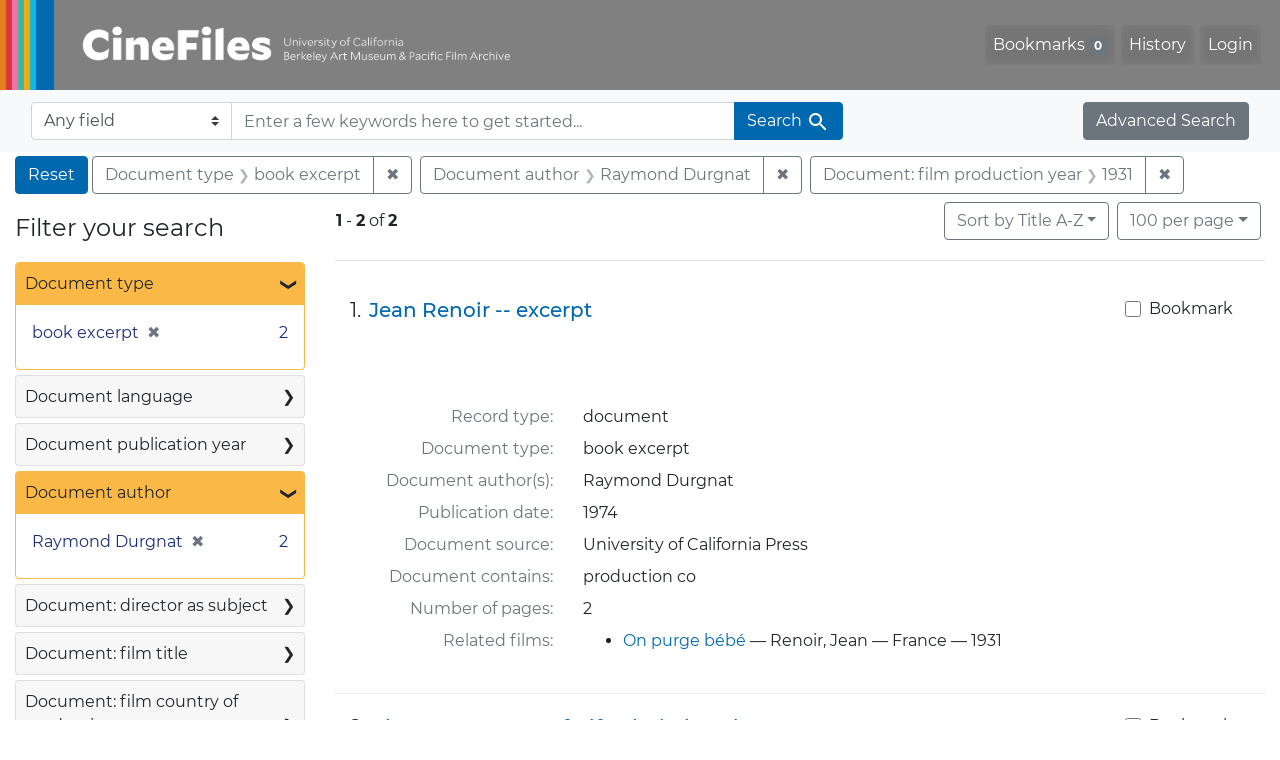

--- FILE ---
content_type: text/html; charset=UTF-8
request_url: https://cinefiles.bampfa.berkeley.edu/?f%5Bauthor_ss%5D%5B%5D=Raymond+Durgnat&f%5Bdoctype_s%5D%5B%5D=book+excerpt&f%5Bfilmyear_ss%5D%5B%5D=1931&per_page=100&range%5Bfilm_year_i%5D%5Bmissing%5D=true&search_field=dummy_range
body_size: 1876
content:
<!DOCTYPE html>
<html lang="en">
<head>
    <meta charset="utf-8">
    <meta name="viewport" content="width=device-width, initial-scale=1">
    <title></title>
    <style>
        body {
            font-family: "Arial";
        }
    </style>
    <script type="text/javascript">
    window.awsWafCookieDomainList = [];
    window.gokuProps = {
"key":"AQIDAHjcYu/GjX+QlghicBgQ/[base64]",
          "iv":"CgAE4ji/owAABPLm",
          "context":"f9qGEWNH6eqQlP/FRsGct3kMfo+cRTzHTe9tVS/bIeF+JAf9vVIHNkqFpmGQVbJ4DNEHp+bN10I6iZXGEPwzh4An9YwUzk3UH5Ssvu00SCBXnL1uJOyjnpSaORT/2h6M/zUtkp64Fh9hWDIiLNRvvU51E6yRcQ6pUAO4a7a/IAFjh+5sj+RNIYJT2PuJgftHEly+t7TUYoXqHPFS4u2IWuQ/QpAiGX9Ws9wjHOvvduivyYG9Fz3VIArseNEfEo3FpglFXreE2Ich1oCdZiqnnXuq01doGUGN52C+cy54LGT6DxSYv2RZOvc02lzK+EKJuvJgbeC2OXIoznCI0YLpH2tjboRjzEm8fOW+BTBiQm4kxd2ExO6kug=="
};
    </script>
    <script src="https://974b475a716f.9203e88a.us-west-2.token.awswaf.com/974b475a716f/17c49ca3d867/797901c5f1ed/challenge.js"></script>
</head>
<body>
    <div id="challenge-container"></div>
    <script type="text/javascript">
        AwsWafIntegration.saveReferrer();
        AwsWafIntegration.checkForceRefresh().then((forceRefresh) => {
            if (forceRefresh) {
                AwsWafIntegration.forceRefreshToken().then(() => {
                    window.location.reload(true);
                });
            } else {
                AwsWafIntegration.getToken().then(() => {
                    window.location.reload(true);
                });
            }
        });
    </script>
    <noscript>
        <h1>JavaScript is disabled</h1>
        In order to continue, we need to verify that you're not a robot.
        This requires JavaScript. Enable JavaScript and then reload the page.
    </noscript>
</body>
</html>

--- FILE ---
content_type: text/html; charset=utf-8
request_url: https://cinefiles.bampfa.berkeley.edu/?f%5Bauthor_ss%5D%5B%5D=Raymond+Durgnat&f%5Bdoctype_s%5D%5B%5D=book+excerpt&f%5Bfilmyear_ss%5D%5B%5D=1931&per_page=100&range%5Bfilm_year_i%5D%5Bmissing%5D=true&search_field=dummy_range
body_size: 7735
content:



<!DOCTYPE html>
<html class="no-js" lang="en">
  <head>
    <!-- Google tag (gtag.js) -->
    <!-- CS-9131 -->
    <script async src="https://www.googletagmanager.com/gtag/js?id=G-F36LY096KS"></script>
    <script>
      window.dataLayer = window.dataLayer || [];
      function gtag(){dataLayer.push(arguments);}
      gtag('js', new Date());

      gtag('config', 'G-F36LY096KS');
    </script>

    <!-- HMP-380 -->
    <script async src='https://siteimproveanalytics.com/js/siteanalyze_6294756.js'></script>

    <meta charset="utf-8">
    <meta http-equiv="Content-Type" content="text/html; charset=utf-8">
    <meta name="viewport" content="width=device-width, initial-scale=1, shrink-to-fit=no">

    <!-- Internet Explorer use the highest version available -->
    <meta http-equiv="X-UA-Compatible" content="IE=edge">

    <title>Document type: book excerpt / Document author: Raymond Durgnat / Document: film production year: 1931 - CineFiles Search Results</title>
    <link href="https://cinefiles.bampfa.berkeley.edu/catalog/opensearch.xml" title="CineFiles" type="application/opensearchdescription+xml" rel="search" />
    <link rel="icon" type="image/x-icon" href="/assets/favicon-1f0110409ab0fbad9ace613013f97b1a538d058ac625dd929274d5dfd74bc92f.png" />
    <link rel="stylesheet" href="/assets/application-d20ef64e485579514ca28bd1390269d6b0f037c6aa05b5cc5a8bce1180a6c68c.css" media="all" />
    <script src="/assets/application-259ee017fd9a8722ab452651f01d10bf484797daee30149bf2e2b61549316aa7.js"></script>

    <meta name="csrf-param" content="authenticity_token" />
<meta name="csrf-token" content="qWc74Fyv_A_zZzoczv29CTbGomQT03evhPrlEqAJFaqOy-MMK1iFnH3IHqH0o9ZfGT-hHMFJub-b-g9Txo3Tzw" />
      <meta name="totalResults" content="2" />
<meta name="startIndex" content="0" />
<meta name="itemsPerPage" content="100" />

  <link rel="alternate" type="application/rss+xml" title="RSS for results" href="/catalog.rss?f%5Bauthor_ss%5D%5B%5D=Raymond+Durgnat&amp;f%5Bdoctype_s%5D%5B%5D=book+excerpt&amp;f%5Bfilmyear_ss%5D%5B%5D=1931&amp;per_page=100&amp;range%5Bfilm_year_i%5D%5Bmissing%5D=true&amp;search_field=dummy_range" />
  <link rel="alternate" type="application/atom+xml" title="Atom for results" href="/catalog.atom?f%5Bauthor_ss%5D%5B%5D=Raymond+Durgnat&amp;f%5Bdoctype_s%5D%5B%5D=book+excerpt&amp;f%5Bfilmyear_ss%5D%5B%5D=1931&amp;per_page=100&amp;range%5Bfilm_year_i%5D%5Bmissing%5D=true&amp;search_field=dummy_range" />
  <link rel="alternate" type="application/json" title="JSON" href="/catalog.json?f%5Bauthor_ss%5D%5B%5D=Raymond+Durgnat&amp;f%5Bdoctype_s%5D%5B%5D=book+excerpt&amp;f%5Bfilmyear_ss%5D%5B%5D=1931&amp;per_page=100&amp;range%5Bfilm_year_i%5D%5Bmissing%5D=true&amp;search_field=dummy_range" />


    <meta name="twitter:card" content="summary_large_image"/>
<meta name="twitter:site" content="@bampfa"/>
  <meta property="og:url"         content="https://cinefiles.bampfa.berkeley.edu/"/>
  <meta property="og:title"       content="CineFiles" />
  <meta property="og:creator" content="UC Berkeley Art Museum and Pacific Film Archive" />
  <meta property="og:description" content="CineFiles is a free online database of film documentation and ephemera" />
  <meta property="og:image"       content="https://cinefiles.bampfa.berkeley.edu/site_image.jpg" />
  <meta property="twitter:image:alt" content="Three frames of film from Bruce Baillie's All My Life"/>



  </head>
  <body class="blacklight-catalog blacklight-catalog-index">
    <nav id="skip-link" role="navigation" aria-label="Skip links">
      <a class="element-invisible element-focusable rounded-bottom py-2 px-3" data-turbolinks="false" href="#search_field">Skip to search</a>
      <a class="element-invisible element-focusable rounded-bottom py-2 px-3" data-turbolinks="false" href="#main-container">Skip to main content</a>
          <a class="element-invisible element-focusable rounded-bottom py-2 px-3" data-turbolinks="false" href="#documents">Skip to first result</a>

    </nav>
    <nav class="navbar navbar-expand-md navbar-dark bg-dark topbar p-0 pr-3" role="navigation">
  <div class="container-fluid p-0">
    <a class="navbar-brand m-0 p-0" href="/" title="CineFiles homepage">
      <img src="/header-cinefiles.png" alt="cinefiles banner logo, with multiple color stripes at left, the word cinefiles, and the phrase university of california berkeley art museum and pacific film archive">
    </a>
    <button class="navbar-toggler" type="button" data-toggle="collapse" data-bs-toggle="collapse" data-target="#user-util-collapse" data-bs-target="#user-util-collapse" aria-controls="user-util-collapse" aria-expanded="false" aria-label="Toggle navigation">
      <span class="navbar-toggler-icon"></span>
    </button>
    <div class="collapse navbar-collapse justify-content-md-end pl-2 pl-md-0" id="user-util-collapse">
      <ul aria-label="main navigation links" class="navbar-nav">
  
    <li class="nav-item"><a id="bookmarks_nav" class="nav-link" href="/bookmarks">
  Bookmarks
<span class="badge badge-secondary bg-secondary" data-role='bookmark-counter'>0</span>
</a></li>

    <li class="nav-item"><a aria-label="Search History" class="nav-link" href="/search_history">History</a>
</li>

    <li class="nav-item">
      <a class="nav-link" href="/users/sign_in">Login</a>
    </li>
</ul>

    </div>
  </div>
</nav>

<div class="navbar navbar-search bg-light mb-1" role="search">
  <div class="container-fluid">
    <form class="search-query-form" action="https://cinefiles.bampfa.berkeley.edu/" accept-charset="UTF-8" method="get">
  <input type="hidden" name="f[author_ss][]" value="Raymond Durgnat" autocomplete="off" />
<input type="hidden" name="f[doctype_s][]" value="book excerpt" autocomplete="off" />
<input type="hidden" name="f[filmyear_ss][]" value="1931" autocomplete="off" />
<input type="hidden" name="per_page" value="100" autocomplete="off" />
<input type="hidden" name="range[film_year_i][missing]" value="true" autocomplete="off" />
    <label for="search-bar-search_field" class="sr-only visually-hidden">Search in</label>
  <div class="input-group">
    

      <select name="search_field" id="search-bar-search_field" class="custom-select form-select search-field" autocomplete="off"><option value="text">Any field</option>
<option value="doctype_txt">Document type</option>
<option value="source_txt">Document source</option>
<option value="author_txt">Document author</option>
<option value="doclanguage_txt">Document language</option>
<option value="pubdate_txt">Document publication year</option>
<option value="director_txt">Document: director as subject</option>
<option value="title_txt">Document: film title</option>
<option value="country_txt">Document: film country</option>
<option value="filmyear_txt">Document: film year</option>
<option value="filmlanguage_txt">Document: film language</option>
<option value="docnamesubject_txt">Document name subject</option>
<option value="film_id_ss">Film ID</option></select>

    <input type="text" name="q" id="search-bar-q" placeholder="Enter a few keywords here to get started..." class="search-q q form-control rounded-0" autocomplete="on" aria-label="search for keywords" data-autocomplete-enabled="false" />

    <span class="input-group-append">
      
      <button class="btn btn-primary search-btn" type="submit" id="search-bar-search"><span class="submit-search-text">Search</span><span class="blacklight-icons blacklight-icon-search" aria-hidden="true"><?xml version="1.0"?>
<svg width="24" height="24" viewBox="0 0 24 24" role="img">
  <path fill="none" d="M0 0h24v24H0V0z"/>
  <path d="M15.5 14h-.79l-.28-.27C15.41 12.59 16 11.11 16 9.5 16 5.91 13.09 3 9.5 3S3 5.91 3 9.5 5.91 16 9.5 16c1.61 0 3.09-.59 4.23-1.57l.27.28v.79l5 4.99L20.49 19l-4.99-5zm-6 0C7.01 14 5 11.99 5 9.5S7.01 5 9.5 5 14 7.01 14 9.5 11.99 14 9.5 14z"/>
</svg>
</span></button>
    </span>
  </div>
</form>

    <a class="advanced_search btn btn-secondary" href="/advanced?f%5Bauthor_ss%5D%5B%5D=Raymond+Durgnat&amp;f%5Bdoctype_s%5D%5B%5D=book+excerpt&amp;f%5Bfilmyear_ss%5D%5B%5D=1931&amp;per_page=100&amp;range%5Bfilm_year_i%5D%5Bmissing%5D=true&amp;search_field=dummy_range">Advanced Search</a>
  </div>
</div>

  <main id="main-container" class="container-fluid" role="main" aria-label="Main content">
      <h1 class="sr-only visually-hidden top-content-title">Search</h1>

      <div id="appliedParams" class="clearfix constraints-container">
      <h2 class="sr-only visually-hidden">Search Constraints</h2>

      <a class="catalog_startOverLink btn btn-primary" aria-label="Reset Search" href="/">Reset</a>

      <span class="constraints-label sr-only visually-hidden">You searched for:</span>
      
<span class="btn-group applied-filter constraint filter filter-doctype_s">
  <span class="constraint-value btn btn-outline-secondary">
      <span class="filter-name">Document type</span>
      <span class="filter-value">book excerpt</span>
  </span>
    <a class="btn btn-outline-secondary remove" href="/?f%5Bauthor_ss%5D%5B%5D=Raymond+Durgnat&amp;f%5Bfilmyear_ss%5D%5B%5D=1931&amp;per_page=100&amp;range%5Bfilm_year_i%5D%5Bmissing%5D=true&amp;search_field=dummy_range">
      <span class="remove-icon" aria-hidden="true">✖</span>
      <span class="sr-only visually-hidden">
        Remove constraint Document type: book excerpt
      </span>
</a></span>



<span class="btn-group applied-filter constraint filter filter-author_ss">
  <span class="constraint-value btn btn-outline-secondary">
      <span class="filter-name">Document author</span>
      <span class="filter-value">Raymond Durgnat</span>
  </span>
    <a class="btn btn-outline-secondary remove" href="/?f%5Bdoctype_s%5D%5B%5D=book+excerpt&amp;f%5Bfilmyear_ss%5D%5B%5D=1931&amp;per_page=100&amp;range%5Bfilm_year_i%5D%5Bmissing%5D=true&amp;search_field=dummy_range">
      <span class="remove-icon" aria-hidden="true">✖</span>
      <span class="sr-only visually-hidden">
        Remove constraint Document author: Raymond Durgnat
      </span>
</a></span>



<span class="btn-group applied-filter constraint filter filter-filmyear_ss">
  <span class="constraint-value btn btn-outline-secondary">
      <span class="filter-name">Document: film production year</span>
      <span class="filter-value">1931</span>
  </span>
    <a class="btn btn-outline-secondary remove" href="/?f%5Bauthor_ss%5D%5B%5D=Raymond+Durgnat&amp;f%5Bdoctype_s%5D%5B%5D=book+excerpt&amp;per_page=100&amp;range%5Bfilm_year_i%5D%5Bmissing%5D=true&amp;search_field=dummy_range">
      <span class="remove-icon" aria-hidden="true">✖</span>
      <span class="sr-only visually-hidden">
        Remove constraint Document: film production year: 1931
      </span>
</a></span>


    </div>



    <div class="row">
  <div class="col-md-12">
    <div id="main-flashes">
      <div class="flash_messages">
    
    
    
    
</div>

    </div>
  </div>
</div>


    <div class="row">
          <section id="content" class="col-lg-9 order-last" aria-label="search results">
      
  





<div id="sortAndPerPage" class="sort-pagination d-md-flex justify-content-between" role="navigation" aria-label="Results">
  <section class="pagination">
      <div class="page-links">
      <span class="page-entries">
        <strong>1</strong> <span aria-hidden="true">-</span><span class="sr-only">to</span> <strong>2</strong> of <strong>2</strong>
      </span>
    </div>

</section>

  <div class="search-widgets">
          <div id="sort-dropdown" class="btn-group sort-dropdown">
  <button name="button" type="submit" class="btn btn-outline-secondary dropdown-toggle" aria-expanded="false" data-toggle="dropdown" data-bs-toggle="dropdown">Sort<span class="d-none d-sm-inline"> by Title A-Z</span><span class="caret"></span></button>

  <div class="dropdown-menu" role="menu">
      <a class="dropdown-item active" role="menuitem" aria-current="page" href="/?f%5Bauthor_ss%5D%5B%5D=Raymond+Durgnat&amp;f%5Bdoctype_s%5D%5B%5D=book+excerpt&amp;f%5Bfilmyear_ss%5D%5B%5D=1931&amp;per_page=100&amp;range%5Bfilm_year_i%5D%5Bmissing%5D=true&amp;search_field=dummy_range&amp;sort=common_title_ss+asc">Title A-Z</a>
      <a class="dropdown-item " role="menuitem" href="/?f%5Bauthor_ss%5D%5B%5D=Raymond+Durgnat&amp;f%5Bdoctype_s%5D%5B%5D=book+excerpt&amp;f%5Bfilmyear_ss%5D%5B%5D=1931&amp;per_page=100&amp;range%5Bfilm_year_i%5D%5Bmissing%5D=true&amp;search_field=dummy_range&amp;sort=common_title_ss+desc">Title Z-A</a>
      <a class="dropdown-item " role="menuitem" href="/?f%5Bauthor_ss%5D%5B%5D=Raymond+Durgnat&amp;f%5Bdoctype_s%5D%5B%5D=book+excerpt&amp;f%5Bfilmyear_ss%5D%5B%5D=1931&amp;per_page=100&amp;range%5Bfilm_year_i%5D%5Bmissing%5D=true&amp;search_field=dummy_range&amp;sort=pubdatescalar_s+asc">Document publication date</a>
      <a class="dropdown-item " role="menuitem" href="/?f%5Bauthor_ss%5D%5B%5D=Raymond+Durgnat&amp;f%5Bdoctype_s%5D%5B%5D=book+excerpt&amp;f%5Bfilmyear_ss%5D%5B%5D=1931&amp;per_page=100&amp;range%5Bfilm_year_i%5D%5Bmissing%5D=true&amp;search_field=dummy_range&amp;sort=film_year_ss+asc">Film release date</a>
  </div>
</div>



          <span class="sr-only visually-hidden">Number of results to display per page</span>
  <div id="per_page-dropdown" class="btn-group per_page-dropdown">
  <button name="button" type="submit" class="btn btn-outline-secondary dropdown-toggle" aria-expanded="false" data-toggle="dropdown" data-bs-toggle="dropdown">100<span class="sr-only visually-hidden"> per page</span><span class="d-none d-sm-inline"> per page</span><span class="caret"></span></button>

  <div class="dropdown-menu" role="menu">
      <a class="dropdown-item " role="menuitem" href="/?f%5Bauthor_ss%5D%5B%5D=Raymond+Durgnat&amp;f%5Bdoctype_s%5D%5B%5D=book+excerpt&amp;f%5Bfilmyear_ss%5D%5B%5D=1931&amp;per_page=10&amp;range%5Bfilm_year_i%5D%5Bmissing%5D=true&amp;search_field=dummy_range">10<span class="sr-only visually-hidden"> per page</span></a>
      <a class="dropdown-item " role="menuitem" href="/?f%5Bauthor_ss%5D%5B%5D=Raymond+Durgnat&amp;f%5Bdoctype_s%5D%5B%5D=book+excerpt&amp;f%5Bfilmyear_ss%5D%5B%5D=1931&amp;per_page=20&amp;range%5Bfilm_year_i%5D%5Bmissing%5D=true&amp;search_field=dummy_range">20<span class="sr-only visually-hidden"> per page</span></a>
      <a class="dropdown-item " role="menuitem" href="/?f%5Bauthor_ss%5D%5B%5D=Raymond+Durgnat&amp;f%5Bdoctype_s%5D%5B%5D=book+excerpt&amp;f%5Bfilmyear_ss%5D%5B%5D=1931&amp;per_page=50&amp;range%5Bfilm_year_i%5D%5Bmissing%5D=true&amp;search_field=dummy_range">50<span class="sr-only visually-hidden"> per page</span></a>
      <a class="dropdown-item active" role="menuitem" aria-current="page" href="/?f%5Bauthor_ss%5D%5B%5D=Raymond+Durgnat&amp;f%5Bdoctype_s%5D%5B%5D=book+excerpt&amp;f%5Bfilmyear_ss%5D%5B%5D=1931&amp;per_page=100&amp;range%5Bfilm_year_i%5D%5Bmissing%5D=true&amp;search_field=dummy_range">100<span class="sr-only visually-hidden"> per page</span></a>
  </div>
</div>


        

</div>
</div>


<h2 class="sr-only visually-hidden">Search Results</h2>

  <div id="documents" class="documents-list" tabindex="-1">
  <article data-document-id="13992" data-document-counter="1" itemscope="itemscope" itemtype="http://schema.org/Thing" class="document document-position-1">
  
        <div class="documentHeader row">

  <h3 class="index_title document-title-heading col-sm-9 col-lg-10">
      <span class="document-counter">
        1. 
      </span>
    <a data-context-href="/catalog/13992/track?counter=1&amp;document_id=13992&amp;per_page=100&amp;search_id=129952106" href="/catalog/13992">Jean Renoir -- excerpt</a>
  </h3>

      <div class="index-document-functions col-sm-3 col-lg-2">
        <form class="bookmark-toggle" data-doc-id="13992" data-present="In Bookmarks&lt;span class=&quot;sr-only&quot;&gt;: document titled Jean Renoir -- excerpt. Search result 1&lt;/span&gt;" data-absent="Bookmark &lt;span class=&quot;sr-only&quot;&gt;document titled Jean Renoir -- excerpt. Search result 1&lt;/span&gt;" data-inprogress="Saving..." action="/bookmarks/13992" accept-charset="UTF-8" method="post"><input type="hidden" name="_method" value="put" autocomplete="off" /><input type="hidden" name="authenticity_token" value="XR-XNVvMK_YMhH_4wTAezR_TINhMUHI6Z2yBXj7zsVZPnaiqs1Pec34r0dK1zKB4l7zWJ8qX6RPi4Qeo1jbRGg" autocomplete="off" />
  <input type="submit" name="commit" value="Bookmark" id="bookmark_toggle_13992" class="bookmark-add btn btn-outline-secondary" data-disable-with="Bookmark" />
</form>


</div>

</div>


  <div class="document-thumbnail">
      <a data-context-href="/catalog/13992/track?counter=1&amp;document_id=13992&amp;per_page=100&amp;search_id=129952106" aria-hidden="true" tabindex="-1" href="/catalog/13992"><img alt="book excerpt page 1 of 2 titled Jean Renoir -- excerpt, source: University of California Press" src="https://webapps.cspace.berkeley.edu/cinefiles/imageserver/blobs/a10911c4-cba6-4d16-ad69/derivatives/Medium/content" /></a>
  </div>

<dl class="document-metadata dl-invert row">
    <dt class="blacklight-common_doctype_s col-md-3">    Record type:
</dt>
  <dd class="col-md-9 blacklight-common_doctype_s">    document
</dd>

    <dt class="blacklight-doctype_s col-md-3">    Document type:
</dt>
  <dd class="col-md-9 blacklight-doctype_s">    book excerpt
</dd>

    <dt class="blacklight-author_ss col-md-3">    Document author(s):
</dt>
  <dd class="col-md-9 blacklight-author_ss">    Raymond Durgnat
</dd>

    <dt class="blacklight-pubdate_s col-md-3">    Publication date:
</dt>
  <dd class="col-md-9 blacklight-pubdate_s">    1974
</dd>

    <dt class="blacklight-source_s col-md-3">    Document source:
</dt>
  <dd class="col-md-9 blacklight-source_s">    University of California Press
</dd>

    <dt class="blacklight-has_ss col-md-3">    Document contains:
</dt>
  <dd class="col-md-9 blacklight-has_ss">    production co
</dd>

    <dt class="blacklight-pages_s col-md-3">    Number of pages:
</dt>
  <dd class="col-md-9 blacklight-pages_s">    2
</dd>

    <dt class="blacklight-film_info_ss col-md-3">    Related films:
</dt>
  <dd class="col-md-9 blacklight-film_info_ss">    <div><ul><li><a href="/catalog/pfafilm15318">On purge bébé</a> — Renoir, Jean — France — 1931</li></ul></div>
</dd>

</dl>



  
</article><article data-document-id="9022" data-document-counter="2" itemscope="itemscope" itemtype="http://schema.org/Thing" class="document document-position-2">
  
        <div class="documentHeader row">

  <h3 class="index_title document-title-heading col-sm-9 col-lg-10">
      <span class="document-counter">
        2. 
      </span>
    <a data-context-href="/catalog/9022/track?counter=2&amp;document_id=9022&amp;per_page=100&amp;search_id=129952106" href="/catalog/9022">The strange case of Alfred Hitchcock -- excerpt</a>
  </h3>

      <div class="index-document-functions col-sm-3 col-lg-2">
        <form class="bookmark-toggle" data-doc-id="9022" data-present="In Bookmarks&lt;span class=&quot;sr-only&quot;&gt;: document titled The strange case of Alfred Hitchcock -- excerpt. Search result 2&lt;/span&gt;" data-absent="Bookmark &lt;span class=&quot;sr-only&quot;&gt;document titled The strange case of Alfred Hitchcock -- excerpt. Search result 2&lt;/span&gt;" data-inprogress="Saving..." action="/bookmarks/9022" accept-charset="UTF-8" method="post"><input type="hidden" name="_method" value="put" autocomplete="off" /><input type="hidden" name="authenticity_token" value="EjyIPlCsdCfJXxC31EwmZyVZ_WJF3Ulz08JnkDH9aXWzQ65FkjTbmff7qt_7x7_hxjUQBpofHgIhxnqup4ye2A" autocomplete="off" />
  <input type="submit" name="commit" value="Bookmark" id="bookmark_toggle_9022" class="bookmark-add btn btn-outline-secondary" data-disable-with="Bookmark" />
</form>


</div>

</div>


  <div class="document-thumbnail">
      <a data-context-href="/catalog/9022/track?counter=2&amp;document_id=9022&amp;per_page=100&amp;search_id=129952106" aria-hidden="true" tabindex="-1" href="/catalog/9022"><img alt="book excerpt page 1 of 3 titled The strange case of Alfred Hitchcock -- excerpt, source: MIT Press" src="https://webapps.cspace.berkeley.edu/cinefiles/imageserver/blobs/7b8d16e1-d3e2-4e0e-ba82/derivatives/Medium/content" /></a>
  </div>

<dl class="document-metadata dl-invert row">
    <dt class="blacklight-common_doctype_s col-md-3">    Record type:
</dt>
  <dd class="col-md-9 blacklight-common_doctype_s">    document
</dd>

    <dt class="blacklight-doctype_s col-md-3">    Document type:
</dt>
  <dd class="col-md-9 blacklight-doctype_s">    book excerpt
</dd>

    <dt class="blacklight-author_ss col-md-3">    Document author(s):
</dt>
  <dd class="col-md-9 blacklight-author_ss">    Raymond Durgnat
</dd>

    <dt class="blacklight-pubdate_s col-md-3">    Publication date:
</dt>
  <dd class="col-md-9 blacklight-pubdate_s">    1974
</dd>

    <dt class="blacklight-source_s col-md-3">    Document source:
</dt>
  <dd class="col-md-9 blacklight-source_s">    MIT Press
</dd>

    <dt class="blacklight-pages_s col-md-3">    Number of pages:
</dt>
  <dd class="col-md-9 blacklight-pages_s">    3
</dd>

    <dt class="blacklight-film_info_ss col-md-3">    Related films:
</dt>
  <dd class="col-md-9 blacklight-film_info_ss">    <div><ul><li><a href="/catalog/pfafilm26000">The skin game</a> — Hitchcock, Alfred — England — 1931</li></ul></div>
</dd>

</dl>



  
</article>
</div>





    </section>

    <section id="sidebar" class="page-sidebar col-lg-3 order-first" aria-label="limit your search">
          <div id="facets" class="facets sidenav facets-toggleable-md">
  <div class="facets-header">
    <h2 class="facets-heading">Filter your search</h2>

    <button class="navbar-toggler navbar-toggler-right" type="button" data-toggle="collapse" data-target="#facet-panel-collapse" data-bs-toggle="collapse" data-bs-target="#facet-panel-collapse" aria-controls="facet-panel-collapse" aria-expanded="false" aria-label="Toggle facets">
      <span class="navbar-toggler-icon"></span>
</button>  </div>

  <div id="facet-panel-collapse" class="facets-collapse collapse">
      <div class="card facet-limit blacklight-doctype_s facet-limit-active">
  <h3 class="card-header p-0 facet-field-heading" id="facet-doctype_s-header">
    <button
      type="button"
      class="btn w-100 d-block btn-block p-2 text-start text-left collapse-toggle "
      data-toggle="collapse"
      data-bs-toggle="collapse"
      data-target="#facet-doctype_s"
      data-bs-target="#facet-doctype_s"
      aria-expanded="true"
    >
          Document type

      <span aria-hidden="true">❯</span>
    </button>
  </h3>
  <div
    id="facet-doctype_s"
    aria-labelledby="facet-doctype_s-header"
    class="panel-collapse facet-content collapse show"
    role="region"
  >
    <div class="card-body">
              
    <ul aria-label="Document type options" class="facet-values list-unstyled">
      <li><span class="facet-label"><span class="selected">book excerpt</span><a class="remove" rel="nofollow" href="/?f%5Bauthor_ss%5D%5B%5D=Raymond+Durgnat&amp;f%5Bfilmyear_ss%5D%5B%5D=1931&amp;per_page=100&amp;range%5Bfilm_year_i%5D%5Bmissing%5D=true&amp;search_field=dummy_range"><span class="remove-icon" aria-hidden="true">✖</span><span class="sr-only visually-hidden">Remove constraint Document type: book excerpt</span></a></span><span class="selected facet-count">2<span class="sr-only"> objects</span></span></li>
    </ul>




    </div>
  </div>
</div>

<div class="card facet-limit blacklight-doclanguage_ss ">
  <h3 class="card-header p-0 facet-field-heading" id="facet-doclanguage_ss-header">
    <button
      type="button"
      class="btn w-100 d-block btn-block p-2 text-start text-left collapse-toggle collapsed"
      data-toggle="collapse"
      data-bs-toggle="collapse"
      data-target="#facet-doclanguage_ss"
      data-bs-target="#facet-doclanguage_ss"
      aria-expanded="false"
    >
          Document language

      <span aria-hidden="true">❯</span>
    </button>
  </h3>
  <div
    id="facet-doclanguage_ss"
    aria-labelledby="facet-doclanguage_ss-header"
    class="panel-collapse facet-content collapse "
    role="region"
  >
    <div class="card-body">
              
    <ul aria-label="Document language options" class="facet-values list-unstyled">
      <li><span class="facet-label"><a class="facet-select" rel="nofollow" href="/?f%5Bauthor_ss%5D%5B%5D=Raymond+Durgnat&amp;f%5Bdoclanguage_ss%5D%5B%5D=English&amp;f%5Bdoctype_s%5D%5B%5D=book+excerpt&amp;f%5Bfilmyear_ss%5D%5B%5D=1931&amp;per_page=100&amp;range%5Bfilm_year_i%5D%5Bmissing%5D=true&amp;search_field=dummy_range">English</a></span><span class="facet-count">2<span class="sr-only"> objects</span></span></li>
    </ul>




    </div>
  </div>
</div>

<div class="card facet-limit blacklight-pubdate_i ">
  <h3 class="card-header p-0 facet-field-heading" id="facet-pubdate_i-header">
    <button
      type="button"
      class="btn w-100 d-block btn-block p-2 text-start text-left collapse-toggle collapsed"
      data-toggle="collapse"
      data-bs-toggle="collapse"
      data-target="#facet-pubdate_i"
      data-bs-target="#facet-pubdate_i"
      aria-expanded="false"
    >
          Document publication year

      <span aria-hidden="true">❯</span>
    </button>
  </h3>
  <div
    id="facet-pubdate_i"
    aria-labelledby="facet-pubdate_i-header"
    class="panel-collapse facet-content collapse "
    role="region"
  >
    <div class="card-body">
          <div class="limit_content range_limit pubdate_i-config blrl-plot-config">

      <!-- no results profile if missing is selected -->
        <!-- you can hide this if you want, but it has to be on page if you want
             JS slider and calculated facets to show up, JS sniffs it. -->
        <div class="profile">

              <div class="distribution subsection chart_js">
                <!-- if  we already fetched segments from solr, display them
                     here. Otherwise, display a link to fetch them, which JS
                     will AJAX fetch.  -->
                  <a class="load_distribution" href="https://cinefiles.bampfa.berkeley.edu/catalog/range_limit?f%5Bauthor_ss%5D%5B%5D=Raymond+Durgnat&amp;f%5Bdoctype_s%5D%5B%5D=book+excerpt&amp;f%5Bfilmyear_ss%5D%5B%5D=1931&amp;per_page=100&amp;range%5Bfilm_year_i%5D%5Bmissing%5D=true&amp;range_end=1974&amp;range_field=pubdate_i&amp;range_start=1974&amp;search_field=dummy_range">View distribution</a>
              </div>
            <p class="range subsection slider_js">
              Current results range from <span class="min">1974</span> to <span class="max">1974</span>
            </p>
        </div>

        <form class="range_limit subsection form-inline range_pubdate_i d-flex justify-content-center" action="https://cinefiles.bampfa.berkeley.edu/" accept-charset="UTF-8" method="get">
  <input type="hidden" name="f[author_ss][]" value="Raymond Durgnat" autocomplete="off" />
<input type="hidden" name="f[doctype_s][]" value="book excerpt" autocomplete="off" />
<input type="hidden" name="f[filmyear_ss][]" value="1931" autocomplete="off" />
<input type="hidden" name="per_page" value="100" autocomplete="off" />
<input type="hidden" name="range[film_year_i][missing]" value="true" autocomplete="off" />
<input type="hidden" name="search_field" value="dummy_range" autocomplete="off" />

  <div class="input-group input-group-sm mb-3 flex-nowrap range-limit-input-group">
    <input type="number" name="range[pubdate_i][begin]" id="range-pubdate_i-begin" class="form-control text-center range_begin" /><label class="sr-only visually-hidden" for="range-pubdate_i-begin">Document publication year range begin</label>
    <input type="number" name="range[pubdate_i][end]" id="range-pubdate_i-end" class="form-control text-center range_end" /><label class="sr-only visually-hidden" for="range-pubdate_i-end">Document publication year range end</label>
    <div class="input-group-append">
      <input type="submit" value="Apply" class="submit btn btn-secondary" aria-label="Apply Document publication year range limits" data-disable-with="Apply" />
    </div>
  </div>
</form>

        <div class="more_facets"><a data-blacklight-modal="trigger" href="/catalog/facet/pubdate_i?f%5Bauthor_ss%5D%5B%5D=Raymond+Durgnat&amp;f%5Bdoctype_s%5D%5B%5D=book+excerpt&amp;f%5Bfilmyear_ss%5D%5B%5D=1931&amp;per_page=100&amp;range%5Bfilm_year_i%5D%5Bmissing%5D=true&amp;search_field=dummy_range">View larger <span aria-hidden="true">&raquo;</span><span class="sr-only">Document publication year</span></a></div>

    </div>


    </div>
  </div>
</div>

<div class="card facet-limit blacklight-author_ss facet-limit-active">
  <h3 class="card-header p-0 facet-field-heading" id="facet-author_ss-header">
    <button
      type="button"
      class="btn w-100 d-block btn-block p-2 text-start text-left collapse-toggle "
      data-toggle="collapse"
      data-bs-toggle="collapse"
      data-target="#facet-author_ss"
      data-bs-target="#facet-author_ss"
      aria-expanded="true"
    >
          Document author

      <span aria-hidden="true">❯</span>
    </button>
  </h3>
  <div
    id="facet-author_ss"
    aria-labelledby="facet-author_ss-header"
    class="panel-collapse facet-content collapse show"
    role="region"
  >
    <div class="card-body">
              
    <ul aria-label="Document author options" class="facet-values list-unstyled">
      <li><span class="facet-label"><span class="selected">Raymond Durgnat</span><a class="remove" rel="nofollow" href="/?f%5Bdoctype_s%5D%5B%5D=book+excerpt&amp;f%5Bfilmyear_ss%5D%5B%5D=1931&amp;per_page=100&amp;range%5Bfilm_year_i%5D%5Bmissing%5D=true&amp;search_field=dummy_range"><span class="remove-icon" aria-hidden="true">✖</span><span class="sr-only visually-hidden">Remove constraint Document author: Raymond Durgnat</span></a></span><span class="selected facet-count">2<span class="sr-only"> objects</span></span></li>
    </ul>




    </div>
  </div>
</div>

<div class="card facet-limit blacklight-director_ss ">
  <h3 class="card-header p-0 facet-field-heading" id="facet-director_ss-header">
    <button
      type="button"
      class="btn w-100 d-block btn-block p-2 text-start text-left collapse-toggle collapsed"
      data-toggle="collapse"
      data-bs-toggle="collapse"
      data-target="#facet-director_ss"
      data-bs-target="#facet-director_ss"
      aria-expanded="false"
    >
          Document: director as subject

      <span aria-hidden="true">❯</span>
    </button>
  </h3>
  <div
    id="facet-director_ss"
    aria-labelledby="facet-director_ss-header"
    class="panel-collapse facet-content collapse "
    role="region"
  >
    <div class="card-body">
              
    <ul aria-label="Document: director as subject options" class="facet-values list-unstyled">
      <li><span class="facet-label"><a class="facet-select" rel="nofollow" href="/?f%5Bauthor_ss%5D%5B%5D=Raymond+Durgnat&amp;f%5Bdirector_ss%5D%5B%5D=Hitchcock%2C+Alfred&amp;f%5Bdoctype_s%5D%5B%5D=book+excerpt&amp;f%5Bfilmyear_ss%5D%5B%5D=1931&amp;per_page=100&amp;range%5Bfilm_year_i%5D%5Bmissing%5D=true&amp;search_field=dummy_range">Hitchcock, Alfred</a></span><span class="facet-count">1<span class="sr-only"> objects</span></span></li><li><span class="facet-label"><a class="facet-select" rel="nofollow" href="/?f%5Bauthor_ss%5D%5B%5D=Raymond+Durgnat&amp;f%5Bdirector_ss%5D%5B%5D=Renoir%2C+Jean&amp;f%5Bdoctype_s%5D%5B%5D=book+excerpt&amp;f%5Bfilmyear_ss%5D%5B%5D=1931&amp;per_page=100&amp;range%5Bfilm_year_i%5D%5Bmissing%5D=true&amp;search_field=dummy_range">Renoir, Jean</a></span><span class="facet-count">1<span class="sr-only"> objects</span></span></li>
    </ul>




    </div>
  </div>
</div>

<div class="card facet-limit blacklight-filmtitle_ss ">
  <h3 class="card-header p-0 facet-field-heading" id="facet-filmtitle_ss-header">
    <button
      type="button"
      class="btn w-100 d-block btn-block p-2 text-start text-left collapse-toggle collapsed"
      data-toggle="collapse"
      data-bs-toggle="collapse"
      data-target="#facet-filmtitle_ss"
      data-bs-target="#facet-filmtitle_ss"
      aria-expanded="false"
    >
          Document: film title

      <span aria-hidden="true">❯</span>
    </button>
  </h3>
  <div
    id="facet-filmtitle_ss"
    aria-labelledby="facet-filmtitle_ss-header"
    class="panel-collapse facet-content collapse "
    role="region"
  >
    <div class="card-body">
              
    <ul aria-label="Document: film title options" class="facet-values list-unstyled">
      <li><span class="facet-label"><a class="facet-select" rel="nofollow" href="/?f%5Bauthor_ss%5D%5B%5D=Raymond+Durgnat&amp;f%5Bdoctype_s%5D%5B%5D=book+excerpt&amp;f%5Bfilmtitle_ss%5D%5B%5D=On+purge+b%C3%A9b%C3%A9&amp;f%5Bfilmyear_ss%5D%5B%5D=1931&amp;per_page=100&amp;range%5Bfilm_year_i%5D%5Bmissing%5D=true&amp;search_field=dummy_range">On purge bébé</a></span><span class="facet-count">1<span class="sr-only"> objects</span></span></li><li><span class="facet-label"><a class="facet-select" rel="nofollow" href="/?f%5Bauthor_ss%5D%5B%5D=Raymond+Durgnat&amp;f%5Bdoctype_s%5D%5B%5D=book+excerpt&amp;f%5Bfilmtitle_ss%5D%5B%5D=The+skin+game&amp;f%5Bfilmyear_ss%5D%5B%5D=1931&amp;per_page=100&amp;range%5Bfilm_year_i%5D%5Bmissing%5D=true&amp;search_field=dummy_range">The skin game</a></span><span class="facet-count">1<span class="sr-only"> objects</span></span></li>
    </ul>




    </div>
  </div>
</div>

<div class="card facet-limit blacklight-country_ss ">
  <h3 class="card-header p-0 facet-field-heading" id="facet-country_ss-header">
    <button
      type="button"
      class="btn w-100 d-block btn-block p-2 text-start text-left collapse-toggle collapsed"
      data-toggle="collapse"
      data-bs-toggle="collapse"
      data-target="#facet-country_ss"
      data-bs-target="#facet-country_ss"
      aria-expanded="false"
    >
          Document: film country of production

      <span aria-hidden="true">❯</span>
    </button>
  </h3>
  <div
    id="facet-country_ss"
    aria-labelledby="facet-country_ss-header"
    class="panel-collapse facet-content collapse "
    role="region"
  >
    <div class="card-body">
              
    <ul aria-label="Document: film country of production options" class="facet-values list-unstyled">
      <li><span class="facet-label"><a class="facet-select" rel="nofollow" href="/?f%5Bauthor_ss%5D%5B%5D=Raymond+Durgnat&amp;f%5Bcountry_ss%5D%5B%5D=England&amp;f%5Bdoctype_s%5D%5B%5D=book+excerpt&amp;f%5Bfilmyear_ss%5D%5B%5D=1931&amp;per_page=100&amp;range%5Bfilm_year_i%5D%5Bmissing%5D=true&amp;search_field=dummy_range">England</a></span><span class="facet-count">1<span class="sr-only"> objects</span></span></li><li><span class="facet-label"><a class="facet-select" rel="nofollow" href="/?f%5Bauthor_ss%5D%5B%5D=Raymond+Durgnat&amp;f%5Bcountry_ss%5D%5B%5D=France&amp;f%5Bdoctype_s%5D%5B%5D=book+excerpt&amp;f%5Bfilmyear_ss%5D%5B%5D=1931&amp;per_page=100&amp;range%5Bfilm_year_i%5D%5Bmissing%5D=true&amp;search_field=dummy_range">France</a></span><span class="facet-count">1<span class="sr-only"> objects</span></span></li>
    </ul>




    </div>
  </div>
</div>

<div class="card facet-limit blacklight-filmyear_ss facet-limit-active">
  <h3 class="card-header p-0 facet-field-heading" id="facet-filmyear_ss-header">
    <button
      type="button"
      class="btn w-100 d-block btn-block p-2 text-start text-left collapse-toggle "
      data-toggle="collapse"
      data-bs-toggle="collapse"
      data-target="#facet-filmyear_ss"
      data-bs-target="#facet-filmyear_ss"
      aria-expanded="true"
    >
          Document: film production year

      <span aria-hidden="true">❯</span>
    </button>
  </h3>
  <div
    id="facet-filmyear_ss"
    aria-labelledby="facet-filmyear_ss-header"
    class="panel-collapse facet-content collapse show"
    role="region"
  >
    <div class="card-body">
              
    <ul aria-label="Document: film production year options" class="facet-values list-unstyled">
      <li><span class="facet-label"><span class="selected">1931</span><a class="remove" rel="nofollow" href="/?f%5Bauthor_ss%5D%5B%5D=Raymond+Durgnat&amp;f%5Bdoctype_s%5D%5B%5D=book+excerpt&amp;per_page=100&amp;range%5Bfilm_year_i%5D%5Bmissing%5D=true&amp;search_field=dummy_range"><span class="remove-icon" aria-hidden="true">✖</span><span class="sr-only visually-hidden">Remove constraint Document: film production year: 1931</span></a></span><span class="selected facet-count">2<span class="sr-only"> objects</span></span></li>
    </ul>




    </div>
  </div>
</div>

<div class="card facet-limit blacklight-filmlanguage_ss ">
  <h3 class="card-header p-0 facet-field-heading" id="facet-filmlanguage_ss-header">
    <button
      type="button"
      class="btn w-100 d-block btn-block p-2 text-start text-left collapse-toggle collapsed"
      data-toggle="collapse"
      data-bs-toggle="collapse"
      data-target="#facet-filmlanguage_ss"
      data-bs-target="#facet-filmlanguage_ss"
      aria-expanded="false"
    >
          Document: film language

      <span aria-hidden="true">❯</span>
    </button>
  </h3>
  <div
    id="facet-filmlanguage_ss"
    aria-labelledby="facet-filmlanguage_ss-header"
    class="panel-collapse facet-content collapse "
    role="region"
  >
    <div class="card-body">
              
    <ul aria-label="Document: film language options" class="facet-values list-unstyled">
      <li><span class="facet-label"><a class="facet-select" rel="nofollow" href="/?f%5Bauthor_ss%5D%5B%5D=Raymond+Durgnat&amp;f%5Bdoctype_s%5D%5B%5D=book+excerpt&amp;f%5Bfilmlanguage_ss%5D%5B%5D=English&amp;f%5Bfilmyear_ss%5D%5B%5D=1931&amp;per_page=100&amp;range%5Bfilm_year_i%5D%5Bmissing%5D=true&amp;search_field=dummy_range">English</a></span><span class="facet-count">1<span class="sr-only"> objects</span></span></li><li><span class="facet-label"><a class="facet-select" rel="nofollow" href="/?f%5Bauthor_ss%5D%5B%5D=Raymond+Durgnat&amp;f%5Bdoctype_s%5D%5B%5D=book+excerpt&amp;f%5Bfilmlanguage_ss%5D%5B%5D=French&amp;f%5Bfilmyear_ss%5D%5B%5D=1931&amp;per_page=100&amp;range%5Bfilm_year_i%5D%5Bmissing%5D=true&amp;search_field=dummy_range">French</a></span><span class="facet-count">1<span class="sr-only"> objects</span></span></li>
    </ul>




    </div>
  </div>
</div>

<div class="card facet-limit blacklight-film_year_i ">
  <h3 class="card-header p-0 facet-field-heading" id="facet-film_year_i-header">
    <button
      type="button"
      class="btn w-100 d-block btn-block p-2 text-start text-left collapse-toggle collapsed"
      data-toggle="collapse"
      data-bs-toggle="collapse"
      data-target="#facet-film_year_i"
      data-bs-target="#facet-film_year_i"
      aria-expanded="false"
    >
          Film release year

      <span aria-hidden="true">❯</span>
    </button>
  </h3>
  <div
    id="facet-film_year_i"
    aria-labelledby="facet-film_year_i-header"
    class="panel-collapse facet-content collapse "
    role="region"
  >
    <div class="card-body">
          <div class="limit_content range_limit film_year_i-config blrl-plot-config">

      <!-- no results profile if missing is selected -->
        <!-- you can hide this if you want, but it has to be on page if you want
             JS slider and calculated facets to show up, JS sniffs it. -->
        <div class="profile">
        </div>

        <form class="range_limit subsection form-inline range_film_year_i d-flex justify-content-center" action="https://cinefiles.bampfa.berkeley.edu/" accept-charset="UTF-8" method="get">
  <input type="hidden" name="f[author_ss][]" value="Raymond Durgnat" autocomplete="off" />
<input type="hidden" name="f[doctype_s][]" value="book excerpt" autocomplete="off" />
<input type="hidden" name="f[filmyear_ss][]" value="1931" autocomplete="off" />
<input type="hidden" name="per_page" value="100" autocomplete="off" />
<input type="hidden" name="search_field" value="dummy_range" autocomplete="off" />

  <div class="input-group input-group-sm mb-3 flex-nowrap range-limit-input-group">
    <input type="number" name="range[film_year_i][begin]" id="range-film_year_i-begin" class="form-control text-center range_begin" /><label class="sr-only visually-hidden" for="range-film_year_i-begin">Film release year range begin</label>
    <input type="number" name="range[film_year_i][end]" id="range-film_year_i-end" class="form-control text-center range_end" /><label class="sr-only visually-hidden" for="range-film_year_i-end">Film release year range end</label>
    <div class="input-group-append">
      <input type="submit" value="Apply" class="submit btn btn-secondary" aria-label="Apply Film release year range limits" data-disable-with="Apply" />
    </div>
  </div>
</form>

        <div class="more_facets"><a data-blacklight-modal="trigger" href="/catalog/facet/film_year_i?f%5Bauthor_ss%5D%5B%5D=Raymond+Durgnat&amp;f%5Bdoctype_s%5D%5B%5D=book+excerpt&amp;f%5Bfilmyear_ss%5D%5B%5D=1931&amp;per_page=100&amp;range%5Bfilm_year_i%5D%5Bmissing%5D=true&amp;search_field=dummy_range">View larger <span aria-hidden="true">&raquo;</span><span class="sr-only">Film release year</span></a></div>

          <ul class="facet-values list-unstyled missing subsection">
  <li><span class="facet-label"><a class="facet-select" rel="nofollow" href="/?f%5Bauthor_ss%5D%5B%5D=Raymond+Durgnat&amp;f%5Bdoctype_s%5D%5B%5D=book+excerpt&amp;f%5Bfilmyear_ss%5D%5B%5D=1931&amp;per_page=100&amp;range%5B-film_year_i%5D%5B%5D=%5B%2A+TO+%2A%5D&amp;range%5Bfilm_year_i%5D%5Bmissing%5D=true&amp;search_field=dummy_range">[Missing]</a></span><span class="facet-count">2<span class="sr-only"> objects</span></span></li>
</ul>

    </div>


    </div>
  </div>
</div>

<div class="card facet-limit blacklight-common_doctype_s ">
  <h3 class="card-header p-0 facet-field-heading" id="facet-common_doctype_s-header">
    <button
      type="button"
      class="btn w-100 d-block btn-block p-2 text-start text-left collapse-toggle collapsed"
      data-toggle="collapse"
      data-bs-toggle="collapse"
      data-target="#facet-common_doctype_s"
      data-bs-target="#facet-common_doctype_s"
      aria-expanded="false"
    >
          Record type

      <span aria-hidden="true">❯</span>
    </button>
  </h3>
  <div
    id="facet-common_doctype_s"
    aria-labelledby="facet-common_doctype_s-header"
    class="panel-collapse facet-content collapse "
    role="region"
  >
    <div class="card-body">
              
    <ul aria-label="Record type options" class="facet-values list-unstyled">
      <li><span class="facet-label"><a class="facet-select" rel="nofollow" href="/?f%5Bauthor_ss%5D%5B%5D=Raymond+Durgnat&amp;f%5Bcommon_doctype_s%5D%5B%5D=document&amp;f%5Bdoctype_s%5D%5B%5D=book+excerpt&amp;f%5Bfilmyear_ss%5D%5B%5D=1931&amp;per_page=100&amp;range%5Bfilm_year_i%5D%5Bmissing%5D=true&amp;search_field=dummy_range">document</a></span><span class="facet-count">2<span class="sr-only"> objects</span></span></li>
    </ul>




    </div>
  </div>
</div>

</div></div>



    </section>

    </div>
  </main>

    <script src="https://use.fontawesome.com/4c5d5212e2.js"></script>
<footer class="site-footer container-fluid">
  <div class="row" >
    <ul aria-label="secondary navigation links" class="w-100 d-md-flex flex-wrap justify-content-between">
      <li>
        <a href="https://bampfa.org/cinefiles/" class="nav-link">Home</a>
      </li>
      <li>
        <a href="https://bampfa.org/cinefiles/about/" class="nav-link">About Us</a>
      </li>
      <li>
        <a href="https://bampfa.org/about/film-library-study-center/" class="nav-link">Contact Us</a>
      </li>
      <li>
        <a href="https://bampfa.org/cinefiles/about/comments/" class="nav-link">Comments</a>
      </li>
      <li>
        <a href="https://bampfa.org/cinefiles/about/help/" class="nav-link">Help</a>
       </li>
      <li class="social">
        <ul aria-label="social media links" class="d-flex flex-nowrap justify-content-between">
          <li class="pl-0">
            <a href="https://www.facebook.com/bampfa/" class="nav-link" title="BAMPFA facebook profile"><i class="fa fa-facebook" aria-hidden="false" role="img" aria-label="Facebook"></i></a>
          </li>
          <li>
            <a href="https://twitter.com/bampfa/" class="nav-link" title="BAMPFA twitter profile"><i class="fa fa-twitter" aria-hidden="false" role="img" aria-label="Twitter"></i></a>
          </li>
          <li>
            <a href="https://www.instagram.com/bampfa_filmlibrary/" class="nav-link" title="Instagram profile, BAMPFA Film Library"><i class="fa fa-instagram" aria-hidden="false" role="img" aria-label="Instagram"></i></a>
          </li>
        </ul>
      </li>
    </ul>
  </div>
  <div class="row">
    <hr>
  </div>
  <div class="row">
    <div class="col-sm-4 pb-4">
      <a href="https://bampfa.org"><img class="footer-logo" src="/header-logo-bampfa.png" alt="bampfa"></a>
    </div>
    <div class="col-sm-8">
      <p>
        Committed to
        <a href="https://dap.berkeley.edu/get-help/report-web-accessibility-issue">accessibility,</a>
        <a href="https://ophd.berkeley.edu/policies-and-procedures/nondiscrimination-policy-statement">nondiscrimination</a>
        <span aria-hidden="true">&amp;</span><span class="sr-only">and</span>
        <a href="https://security.berkeley.edu/policy/privacy-statement-uc-berkeley-websites">privacy.</a>
      </p>
      <p>CineFiles is made possible with generous support from the Louis B. Mayer Foundation.</p>
      <p>Past support for this project has been provided by the National Endowment for the Humanities,
        the Institute of Museum and Library Services, the Packard Humanities Institute,
        the Library Services and Technology Act, and individual donors.</p>
      <p>UC Berkeley's
        <a href="https://rtl.berkeley.edu">Research, Teaching and Learning (RTL)</a>
        provides technical infrastructure and support for
        <a href="https://research-it.berkeley.edu/projects/collectionspace">CollectionSpace</a>,
        and for this website, using <a href="https://projectblacklight.org/">
          <img src="/blacklight-logo-vectorized.svg" alt="blacklight" class="blacklight-logo">
        </a>
      </p>
      <p>&copy; 2026 The Regents of the University of California, all rights reserved.</p>
    </div>
  </div>
</footer>

    <div
  id="blacklight-modal"
  aria-hidden="true"
  aria-labelledby="modal-title"
  class="modal fade"
  role="dialog"
>
  <div id="focus-trap-begin"></div>
    <div class="modal-dialog modal-lg" role="document">
      <div class="modal-content">
      </div>
    </div>
  <div id="focus-trap-end"></div>
</div>

  </body>
</html>


--- FILE ---
content_type: text/html; charset=utf-8
request_url: https://cinefiles.bampfa.berkeley.edu/catalog/range_limit?f%5Bauthor_ss%5D%5B%5D=Raymond+Durgnat&f%5Bdoctype_s%5D%5B%5D=book+excerpt&f%5Bfilmyear_ss%5D%5B%5D=1931&per_page=100&range%5Bfilm_year_i%5D%5Bmissing%5D=true&range_end=1974&range_field=pubdate_i&range_start=1974&search_field=dummy_range
body_size: 655
content:
<ul class="facet-values list-unstyled ">
  <li><span class="facet-label"><a class="facet-select" rel="nofollow" href="/?f%5Bauthor_ss%5D%5B%5D=Raymond+Durgnat&amp;f%5Bdoctype_s%5D%5B%5D=book+excerpt&amp;f%5Bfilmyear_ss%5D%5B%5D=1931&amp;per_page=100&amp;range%5Bfilm_year_i%5D%5Bmissing%5D=true&amp;range%5Bpubdate_i%5D%5Bbegin%5D=1974&amp;range%5Bpubdate_i%5D%5Bend%5D=1974&amp;range_end=1974&amp;range_field=pubdate_i&amp;range_start=1974&amp;search_field=dummy_range"><span class="single" data-blrl-single="1974">1974</span></a></span><span class="facet-count">2<span class="sr-only"> objects</span></span></li>
</ul>

